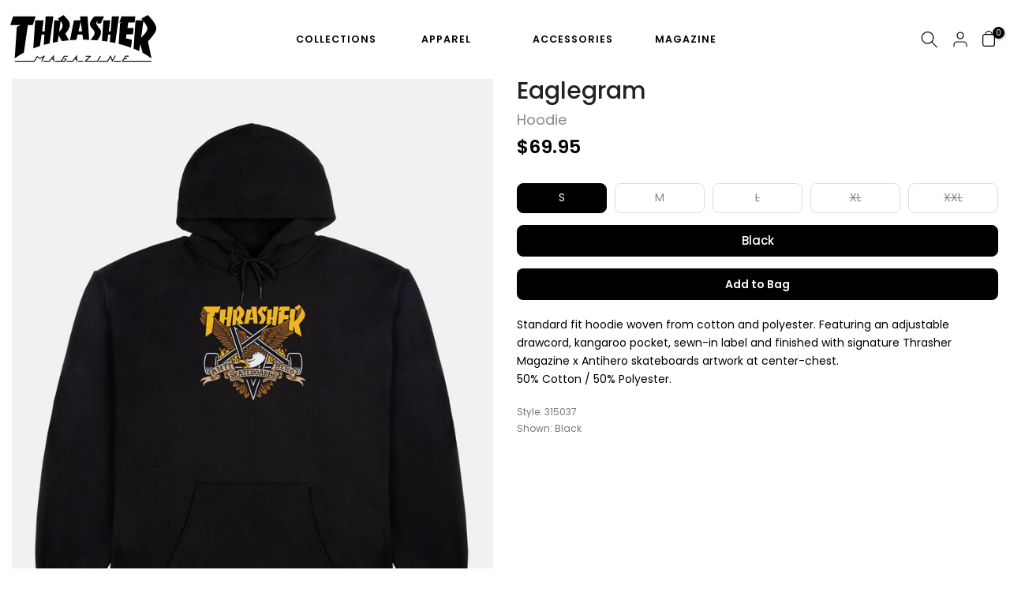

--- FILE ---
content_type: image/svg+xml
request_url: https://shop.thrashermagazine.com/cdn/shop/files/BAG_ICON_1.svg?v=1682534770
body_size: -590
content:
<svg xmlns="http://www.w3.org/2000/svg" xmlns:xlink="http://www.w3.org/1999/xlink" width="40" height="50" viewBox="0 0 40 50">
  <defs>
    <clipPath id="clip-BAG_ICON">
      <rect width="40" height="50"/>
    </clipPath>
  </defs>
  <g id="BAG_ICON" data-name="BAG ICON" clip-path="url(#clip-BAG_ICON)">
    <rect width="40" height="50" fill="#fff"/>
    <g id="Group_2514" data-name="Group 2514" transform="translate(-31 -24)">
      <g id="Ellipse_5" data-name="Ellipse 5" transform="translate(39 24)" fill="#fff" stroke="#000" stroke-width="3">
        <circle cx="12" cy="12" r="12" stroke="none"/>
        <circle cx="12" cy="12" r="10.5" fill="none"/>
      </g>
      <g id="Rectangle_1322" data-name="Rectangle 1322" transform="translate(31 34)" fill="#fff" stroke="#000" stroke-width="3">
        <rect width="40" height="40" rx="8" stroke="none"/>
        <rect x="1.5" y="1.5" width="37" height="37" rx="6.5" fill="none"/>
      </g>
    </g>
  </g>
</svg>


--- FILE ---
content_type: text/javascript
request_url: https://shop.thrashermagazine.com/cdn/shop/t/2/assets/predictive-search.min.js?v=133863068939760677191683311208
body_size: 1723
content:
! function(t) {
    "use strict";
    t(window), t(document), t("html");
    var e = t("body"),
        s = (T4Srequest.page_type, T4Sroutes.search_url),
        i = T4SThemeSP.cacheNameFirst,
        n = !!("ontouchstart" in window || window.DocumentTouch && window.document instanceof DocumentTouch || window.navigator.maxTouchPoints || window.navigator.msMaxTouchPoints),
        r = function() {
            function i(e) {
                this.container = e, this.$container = t(e), this.deferRequestBy = 300, this.cachedResults = {}, this.$form = this.$container.find("[data-frm-search]"), this.form = this.$form[0], this.$input = this.$container.find("[data-input-search]"), this.input = this.$input[0], this.$results = this.$container.find("[data-results-search]"), this.results = this.$results[0], this.$skeleton = this.$container.find("[data-skeleton-search]"), this.$formListkey = this.$form.find("[data-listkey-search]"), this.isOpen = !1, this.sectionID = this.$container.attr("data-sid") || "predictive-search", this.$title = this.$container.find("[data-title-search]"), this.title = this.$title[0], this.$viewall = this.$container.find("[data-viewAll-search]"), this.viewall = this.$viewall[0], this.$select = this.$container.find("[data-cat-search]>select"), this.select = this.$select[0], this.currentVal = this.$select.val() || "*", this.hasClassTerms = !1, this.searchUrlForm = this.$form.serialize(), this.setupEventListeners(), this.onClickKey()
            }
            return i.prototype = Object.assign({}, i.prototype, {
                setupEventListeners: function() {
                    this.form.addEventListener("submit", this.onFormSubmit.bind(this)), this.input.addEventListener("input", this.debounce(t => {
                        this.onChange(t)
                    }, this.deferRequestBy).bind(this)), this.input.addEventListener("focus", this.onFocus.bind(this)), this.select && this.select.addEventListener("change", this.onChangeSelectCat.bind(this)), this.container.addEventListener("focusout", this.onFocusOut.bind(this)), this.container.addEventListener("keyup", this.onKeyup.bind(this)), this.container.addEventListener("keydown", this.onKeydown.bind(this))
                },
                debounce: function(t, e) {
                    let s;
                    return (...i) => {
                        clearTimeout(s), s = setTimeout(() => t.apply(this, i), e)
                    }
                },
                getQuery: function() {
                    var t = this.input.value.trim();
                    if (this.select) {
                        var e = this.currentVal.trim();
                        "*" != e && (t = `product_type:${e} AND ${t}`)
                    }
                    return t
                },
                onChange: function() {
                    var t = this.getQuery();
                    if (!t.length) return this.close(!0), void(this.hasClassTerms && (this.form.classList.remove("has--search-terms"), this.hasClassTerms = !1));
                    this.getSearchResults(t), this.hasClassTerms || (this.form.classList.add("has--search-terms"), this.hasClassTerms = !0)
                },
                onFormSubmit: function(t) {
                  console.log("Submitted");
                  const form = t.target;
                   // get the field that you want
                 // const searchValue = form.elements['q'].value;
                 //    document.location = "search?type=product&options%5Bunavailable_products%5D=last&options%5Bprefix%5D=last&q="+searchValue
                    this.getQuery().length && !this.container.querySelector('[aria-selected="true"] a') || t.preventDefault()
                },
                onFocus: function() {
                    const t = this.getQuery();
                    t.length && ("true" === this.container.getAttribute("results") ? this.open() : this.getSearchResults(t))
                },
                onChangeSelectCat: function() {
                    this.currentVal = this.$select.val();
                    const t = this.getQuery();
                    t.length && this.getSearchResults(t)
                },
                onClickKey: function() {
                    var e, s = this;
                    s.$container.find("[data-listKey]").on("click", "[data-key]", function(i) {
                        i.preventDefault();
                        var r = t(this);
                        n ? s.$input.val(r.attr("data-key")) : (s.$input.val(r.attr("data-key")).focus(), s.$container.addClass("showing--results"), clearTimeout(e), e = setTimeout(function() {
                            s.$container.removeClass("showing--results")
                        }, 1500)), s.input.dispatchEvent(new Event("input", {
                            bubbles: !0
                        }))
                    }), s.$form.on("click", "[data-clear-search]", function(t) {
                        t.preventDefault(), s.$input.val(""), s.input.dispatchEvent(new Event("input", {
                            bubbles: !0
                        }))
                    }), s.$container.on("opendDrawer", function(e) {
                        n || t(this).one("transitionend webkitTransitionEnd oTransitionEnd", function() {
                            s.$input.focus()
                        })
                    })
                },
                onFocusOut: function() {
                    setTimeout(() => {
                        this.container.contains(document.activeElement) || this.close()
                    })
                },
                onKeyup: function(t) {
                    switch (this.getQuery().length || this.close(!0), t.preventDefault(), t.code) {
                        case "ArrowUp":
                            this.switchOption("up");
                            break;
                        case "ArrowDown":
                            this.switchOption("down");
                            break;
                        case "Enter":
                            this.selectOption()
                    }
                },
                onKeydown: function(t) {
                    "ArrowUp" !== t.code && "ArrowDown" !== t.code || t.preventDefault()
                },
                switchOption: function(t) {
                    if (!this.container.getAttribute("open")) return;
                    const e = "up" === t,
                        s = this.results.querySelector('[aria-selected="true"]'),
                        i = this.results.querySelectorAll("li");
                    let n = this.results.querySelector("li");
                    e && !s || (!e && s ? n = s.nextElementSibling || i[0] : e && (n = s.previousElementSibling || i[i.length - 1]), n !== s && (n.setAttribute("aria-selected", !0), s && s.setAttribute("aria-selected", !1), this.setLiveRegionText(n.textContent), this.input.setAttribute("aria-activedescendant", n.id)))
                },
                selectOption: function() {
                    const t = this.container.querySelector('[aria-selected="true"] a, [aria-selected="true"] button, .t4s-mini-search__viewAll');
                    t && t.click()
                },
                getSearchResults: function(t) {
                    const e = t.replace(" ", "-").toLowerCase();
                    this.setLiveRegionLoadingState(), this.cachedResults[e] ? this.renderSearchResults(this.cachedResults[e]) : fetch(`${s}/?${this.searchUrlForm}${encodeURIComponent(t)}&section_id=${this.sectionID}`).then(t => {
                        if (!t.ok) {
                            var e = new Error(t.status);
                            throw this.close(), e
                        }
                        return t.text()
                    }).then(t => {
                        const s = (new DOMParser).parseFromString(t, "text/html").querySelector(`#shopify-section-${this.sectionID}`).innerHTML;
                        this.cachedResults[e] = s, this.renderSearchResults(s)
                    }).catch(t => {
                        throw this.close(), t
                    })
                },
                setLiveRegionLoadingState: function() {
                    this.$skeletonElement = this.statusElement || this.$skeleton, //this.$skeletonElement.show(),
                      this.$results.hide(), this.$formListkey.hide(), this.$viewall.hide(), this.container.setAttribute("loading", !0)
                },
                renderSearchResults: function(t) {
                    var s = (new DOMParser).parseFromString(t, "text/html");
                    this.title && (this.title.innerHTML = s.querySelector("[data-title-search]").innerHTML), this.results && (this.results.innerHTML = s.querySelector("[data-results-search]").innerHTML);
                    try {
                        this.viewall.innerHTML = s.querySelector("[data-viewAll-search]").innerHTML
                    } catch (t) {}
                    e.trigger("currency:update"), this.container.setAttribute("results", !0), this.setLiveRegionResults(), this.open()
                },
                setLiveRegionResults: function() {
                    //this.$skeletonElement.hide(),
                      this.$results.show(), this.$viewall.show(), this.$formListkey.show(), this.$title.show(), this.container.removeAttribute("loading")
                },
                getResultsMaxHeight: function() {
                    return this.resultsMaxHeight = window.innerHeight - document.querySelector(".t4s-section-header").getBoundingClientRect().bottom, this.resultsMaxHeight
                },
                open: function() {
                    this.results.style.maxHeight = this.resultsMaxHeight || `${this.getResultsMaxHeight()}px`, this.container.setAttribute("open", !0), this.input.setAttribute("aria-expanded", !0), this.isOpen = !0
                },
                close: function(t = !1) {
                    t && (this.input.value = "", this.container.removeAttribute("results"));
                    const e = this.container.querySelector('[aria-selected="true"]');
                    e && e.setAttribute("aria-selected", !1), this.input.setAttribute("aria-activedescendant", ""), this.container.removeAttribute("open"), this.input.setAttribute("aria-expanded", !1), this.resultsMaxHeight = !1, this.results.removeAttribute("style"), this.isOpen = !1
                }
            }), i
        }();
    T4SThemeSP.predictiveSearchInt = function() {
        var e, s, n, h;

        function o() {
            t("[data-predictive-search]:not(is--inted)").each(function() {
                t(this).addClass("is--inted"), this.predictiveSearch = new r(this)
            })
        }
        e = "timeSearchT4s" + i, s = "dataSearchT4s" + i, n = isStorageSpSession && sessionStorage.getItem(e) || 0, n = parseInt(n), h = t("#t4s-search-hidden"), n > 0 && n >= Date.now() ? T4SThemeSP.Helpers.promiseStylesheet(T4Sconfigs.stylesheet4).then(function() {
            h.html(sessionStorage.getItem(s)), o()
        }) : T4SThemeSP.getToFetchSection("?section_id=search-hidden").then(i => {
            "NVT_94" != i && T4SThemeSP.Helpers.promiseStylesheet(T4Sconfigs.stylesheet4).then(function() {
                h.html(t(i).html()), o(), isStorageSpSession && (n = Date.now() + 24e6, sessionStorage.setItem(e, n), sessionStorage.setItem(s, t(i).html()))
            })
        })
    }
}(jQuery_T4NT), jQuery_T4NT(document).ready(function(t) {
    T4SThemeSP.predictiveSearchInt()
});